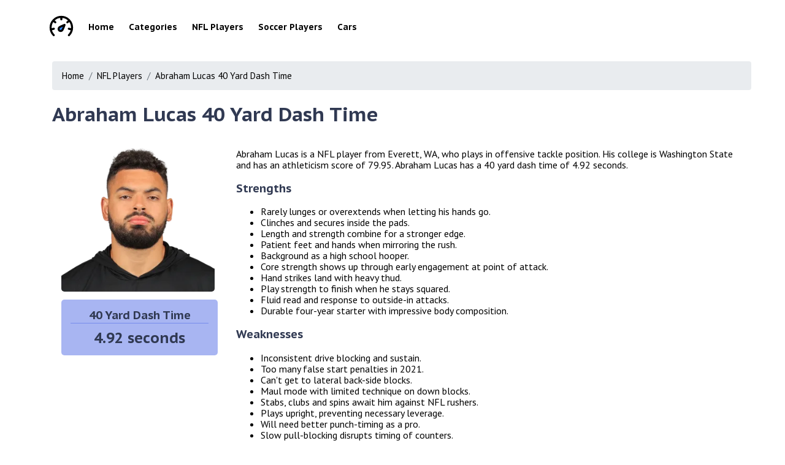

--- FILE ---
content_type: text/html; charset=utf-8
request_url: https://speedsdb.com/abraham-lucas-40-yard-dash-time
body_size: 2418
content:
<!DOCTYPE html>
<html lang="en">
<head>
    <meta charset="UTF-8">
    <meta name="viewport" content="width=device-width, initial-scale=1.0">
    <link rel="icon" type="image/x-icon" href="https://speedsdb.com/themes/esx-speedsth//assets/images/favicon.png">

    <title>Abraham Lucas 40 Yard Dash Time - speedsdb.com</title>
    <meta name="description" content="On this page you will find the 40 yard dash speed of NFL player Abraham Lucas">

    <link rel="stylesheet" href="https://speedsdb.com/combine/c1f367c06d04651b1dac1d50b5f8752a-1662406386">

    
             
    </head>
<body>
    
	<header>
  <div class="container">
    <nav>
      <a href="https://speedsdb.com" class="brand"><img src="https://speedsdb.com/themes/esx-speedsth/assets/images/logo.svg" width="40px" height="50px" alt="speedsdb.com"></a>
      <a href="https://speedsdb.com">Home</a>
              <a href="https://speedsdb.com/discover-top-speeds">Categories</a>
        <a href="/nfl-players">NFL Players</a>
            <a href="https://speedsdb.com/soccer-players">Soccer Players</a>
      <a href="https://speedsdb.com/car-brands-top-speeds">Cars</a>
    </nav>
  </div>
</header>
    <div class="container">
        <div class="container">

	<div class="breadcrumb">
		<a href="/" class="breadcrumb-item">Home</a>
		<a href="https://speedsdb.com/nfl-players" class="breadcrumb-item">NFL Players</a>
		<a href="https://speedsdb.com/abraham-lucas-40-yard-dash-time" class="breadcrumb-item">Abraham Lucas 40 Yard Dash Time</a>
	</div>

	<h1><a href="https://speedsdb.com/abraham-lucas-40-yard-dash-time">Abraham Lucas 40 Yard Dash Time</a></h1>

	<div class="col-md-3">
		<img src="https://static.www.nfl.com/image/private/f_png,q_85,h_294,w_294,c_fill,g_face:center,f_auto/league/god-combine-headshots/2022/bcf7608b-9147-4607-995a-4b0dd660d06a" onError="this.onerror=null;this.src='https://speedsdb.com/themes/esx-speedsth/assets/images/soccer_default.png';" class="single-image" alt="Abraham Lucas Top Speed">

		<div class="speed-box">
			<h3>40 Yard Dash Time</h3>
			<h1>4.92 seconds</h1>
		</div>
	</div>
	<div class="col-md-9">
		<p>
			Abraham Lucas is a NFL player from Everett, WA, who plays in offensive tackle position. His college is Washington State and has an athleticism score of 79.95. Abraham Lucas has a 40 yard dash time of 4.92 seconds.<br><h3>Strengths</h3><ul class='tributes'><li>Rarely lunges or overextends when letting his hands go.</li><li>Clinches and secures inside the pads.</li><li>Length and strength combine for a stronger edge.</li><li>Patient feet and hands when mirroring the rush.</li><li>Background as a high school hooper.</li><li>Core strength shows up through early engagement at point of attack.</li><li>Hand strikes land with heavy thud.</li><li>Play strength to finish when he stays squared.</li><li>Fluid read and response to outside-in attacks.</li><li>Durable four-year starter with impressive body composition.</li></ul><h3>Weaknesses</h3><ul class='tributes'><li>Inconsistent drive blocking and sustain.</li><li>Too many false start penalties in 2021.</li><li>Can't get to lateral back-side blocks.</li><li>Maul mode with limited technique on down blocks.</li><li>Stabs, clubs and spins await him against NFL rushers.</li><li>Plays upright, preventing necessary leverage.</li><li>Will need better punch-timing as a pro.</li><li>Slow pull-blocking disrupts timing of counters.</li><li>Early open and gallop up the arc when he fears edge speed.</li><li>Heavy-legged and lumbering in the run game.</li></ul><br><table><tr><td>Name</td><td>Abraham Lucas</td></tr><tr><td>40 Yards Dash</td><td>4.92 seconds</td></tr><tr><td>Position</td><td>offensive tackle</td></tr><tr><td>Data Year</td><td>2022</td></tr><tr><td>Arm Length</td><td>33.875 inches</td></tr><tr><td>College Class</td><td>R-Senior</td></tr><tr><td>Weight</td><td>315 lbs</td></tr><tr><td>Height</td><td>78.375 inches</td></tr></table>
		</p>

		

		<h2><span style="opacity:1">Other</span> <a href="/nfl-players" style="border-bottom: 2px solid #77c2eba3;">NFL Player</a> Times</h2>
            <div class="row soccer-players">
                            <div class="col-md-3 col-sm-6 col-xs-6">
                    <div class="soccer-player">
                        <a href="https://speedsdb.com/bam-knight-40-yard-dash-time">
                            <img src="https://static.www.nfl.com/image/private/f_png,q_85,h_294,w_294,c_fill,g_face:center,f_auto/league/god-combine-headshots/2022/0e694309-2055-4244-933a-ba2493fb380e" onError="this.onerror=null;this.src='https://speedsdb.com/themes/esx-speedsth/assets/images/soccer_default.png';" alt=" Top Speed" srcset="">
                            <h3>Bam Knight</h3>
                            <h4>4.58 seconds</h4>
                        </a>
                    </div>
                </div>
                            <div class="col-md-3 col-sm-6 col-xs-6">
                    <div class="soccer-player">
                        <a href="https://speedsdb.com/mykael-wright-40-yard-dash-time">
                            <img src="https://static.www.nfl.com/image/private/f_png,q_85,h_294,w_294,c_fill,g_face:center,f_auto/league/god-combine-headshots/2022/9d3c5278-406f-4115-b4ab-fe7259af5bdf" onError="this.onerror=null;this.src='https://speedsdb.com/themes/esx-speedsth/assets/images/soccer_default.png';" alt=" Top Speed" srcset="">
                            <h3>Mykael Wright</h3>
                            <h4>4.57 seconds</h4>
                        </a>
                    </div>
                </div>
                            <div class="col-md-3 col-sm-6 col-xs-6">
                    <div class="soccer-player">
                        <a href="https://speedsdb.com/quentin-lake-40-yard-dash-time">
                            <img src="https://static.www.nfl.com/image/private/f_png,q_85,h_294,w_294,c_fill,g_face:center,f_auto/league/god-combine-headshots/2022/7b224682-854b-4bfc-b6d7-4b5d2a999f51" onError="this.onerror=null;this.src='https://speedsdb.com/themes/esx-speedsth/assets/images/soccer_default.png';" alt=" Top Speed" srcset="">
                            <h3>Quentin Lake</h3>
                            <h4>4.59 seconds</h4>
                        </a>
                    </div>
                </div>
                            <div class="col-md-3 col-sm-6 col-xs-6">
                    <div class="soccer-player">
                        <a href="https://speedsdb.com/jake-camarda-40-yard-dash-time">
                            <img src="https://static.www.nfl.com/image/private/f_png,q_85,h_294,w_294,c_fill,g_face:center,f_auto/league/god-combine-headshots/2022/e99029cb-65e3-4cbc-ae19-1695a8ad1fdf" onError="this.onerror=null;this.src='https://speedsdb.com/themes/esx-speedsth/assets/images/soccer_default.png';" alt=" Top Speed" srcset="">
                            <h3>Jake Camarda</h3>
                            <h4>4.56 seconds</h4>
                        </a>
                    </div>
                </div>
                        </div>


	</div>

</div>    </div>

	<footer>
    <div class="container">
        <div class="brand">
            <a href="https://speedsdb.com">
                <h3><img src="https://speedsdb.com/themes/esx-speedsth/assets/images/logo.svg" width="40px" height="50px" alt="speedsdb.com"> speedsdb.com</h3>
            </a>
        </div>
        <div class="disclaimer">
            <p>Worlds largest curated database of the speeds of everything. From top tier athletes to speed that nature move all the way to man made machines.</p>
        </div> 
        <div class="links">
            <a href="https://speedsdb.com/privacy">Privacy</a>
                            <a href="/sitemap.xml">Sitemap</a>
                <a href="mailto:info@speedsdb.com">Contact</a>
                    </div>
    </div>
</footer>
    <script src="https://cdnjs.cloudflare.com/ajax/libs/jquery/3.5.1/jquery.min.js"></script>
    <script src="/modules/system/assets/js/framework-bundle.js"></script>
<link rel="stylesheet" property="stylesheet" href="/modules/system/assets/css/framework-extras.css">
    
<script>
$(function() {
    $(window).click(function() {
        $(".drop-search-content").hide();
    });
    $(".searchbox").focusin(function(event) {
        $(".drop-search-content").show();
    });
    $('.search').click(function(event){
        event.stopPropagation();
    });
});
</script>
</body>
</html>

--- FILE ---
content_type: text/css
request_url: https://speedsdb.com/modules/system/assets/css/framework-extras.css
body_size: 24
content:
[data-request-validate] [data-validate-error]:not(.jax-visible),[data-request-validate] [data-validate-for]:not(.jax-visible){display:none}
